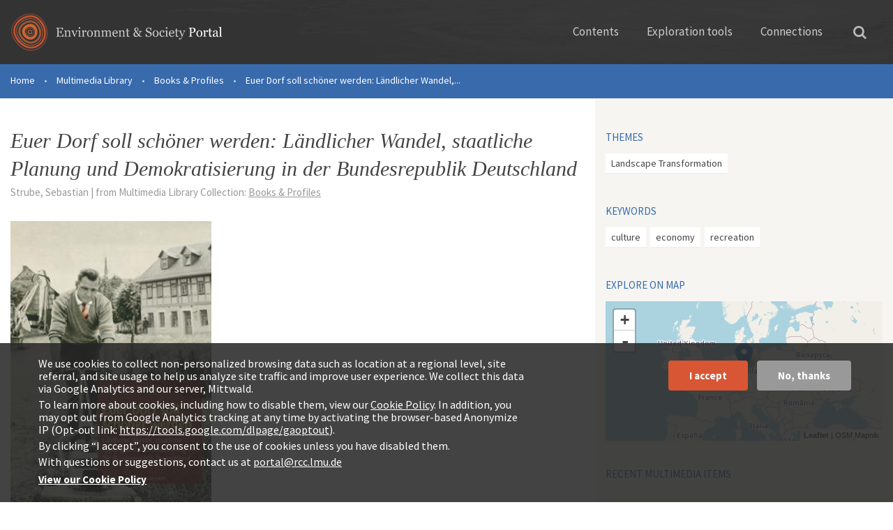

--- FILE ---
content_type: text/html; charset=utf-8
request_url: https://www.environmentandsociety.org/mml/euer-dorf-soll-schoener-werden-laendlicher-wandel-staatliche-planung-und-demokratisierung-der
body_size: 11666
content:
<!DOCTYPE html>
<html xmlns="http://www.w3.org/1999/xhtml" xml:lang="en" version="XHTML+RDFa 1.0" dir="ltr"
  xmlns:og="http://ogp.me/ns#"
  xmlns:content="http://purl.org/rss/1.0/modules/content/"
  xmlns:dc="http://purl.org/dc/terms/"
  xmlns:foaf="http://xmlns.com/foaf/0.1/"
  xmlns:rdfs="http://www.w3.org/2000/01/rdf-schema#"
  xmlns:sioc="http://rdfs.org/sioc/ns#"
  xmlns:sioct="http://rdfs.org/sioc/types#"
  xmlns:skos="http://www.w3.org/2004/02/skos/core#"
  xmlns:xsd="http://www.w3.org/2001/XMLSchema#">

<head profile="http://www.w3.org/1999/xhtml/vocab">
  <meta http-equiv="Content-Type" content="text/html; charset=utf-8" />
<link rel="shortcut icon" href="https://www.environmentandsociety.org/sites/all/themes/esp_radix/favicon.ico" type="image/vnd.microsoft.icon" />
<script type="text/javascript">window.YETT_BLACKLIST = [/analytics/];</script><script type="text/javascript" src="/sites/all/modules/contrib/euccx/js/yett.min.js"></script><meta name="viewport" content="width=device-width, initial-scale=1.0" />
<meta name="description" content="Euer Dorf soll schöner werden captures the transformation of Germany&#039;s rural landscape through modernization between 1961 and 1979, through the inter-village contest, &quot;Unser Dorf soll schöner werden&quot; (&quot;May our village become more beautiful&quot;)." />
<meta name="generator" content="Drupal 7 (https://www.drupal.org)" />
<link rel="canonical" href="https://www.environmentandsociety.org/mml/euer-dorf-soll-schoener-werden-laendlicher-wandel-staatliche-planung-und-demokratisierung-der" />
<link rel="shortlink" href="https://www.environmentandsociety.org/node/7867" />
<meta property="og:site_name" content="Environment &amp; Society Portal" />
<meta property="og:type" content="article" />
<meta property="og:url" content="https://www.environmentandsociety.org/mml/euer-dorf-soll-schoener-werden-laendlicher-wandel-staatliche-planung-und-demokratisierung-der" />
<meta property="og:title" content="Euer Dorf soll schöner werden: Ländlicher Wandel, staatliche Planung und Demokratisierung in der Bundesrepublik Deutschland" />
<meta property="og:description" content="Euer Dorf soll schöner werden captures the transformation of Germany&#039;s rural landscape through modernization between 1961 and 1979, through the inter-village contest, &quot;Unser Dorf soll schöner werden&quot; (&quot;May our village become more beautiful&quot;)." />
<meta property="og:updated_time" content="2018-08-09T15:45:44+02:00" />
<meta property="og:image" content="https://www.environmentandsociety.org/sites/default/files/thumbnails/image/9783525317112.jpg" />
<meta property="article:published_time" content="2017-04-18T11:49:58+02:00" />
<meta property="article:modified_time" content="2018-08-09T15:45:44+02:00" />
  <title>Euer Dorf soll schöner werden: Ländlicher Wandel, staatliche Planung und Demokratisierung in der Bundesrepublik Deutschland | Environment & Society Portal</title>
  <link type="text/css" rel="stylesheet" href="https://www.environmentandsociety.org/sites/default/files/css/css_kShW4RPmRstZ3SpIC-ZvVGNFVAi0WEMuCnI0ZkYIaFw.css" media="all" />
<link type="text/css" rel="stylesheet" href="https://www.environmentandsociety.org/sites/default/files/css/css_l3KAukEPR7e_kfaVb89lCZ8U5NkgB72ct6jVXt0j7O0.css" media="screen" />
<link type="text/css" rel="stylesheet" href="https://www.environmentandsociety.org/sites/default/files/css/css_cfpPZc_bL8MF-9Ro0EtN4OZtKfrY4s6wDztFQA4SwKw.css" media="all" />
<link type="text/css" rel="stylesheet" href="https://www.environmentandsociety.org/sites/default/files/css/css_VWGhZkkR4B4tMJA7PC_wov8dAxaI-MS03BCM3K8jjJA.css" media="screen" />
<link type="text/css" rel="stylesheet" href="https://www.environmentandsociety.org/sites/default/files/css/css_boAVc0hyR547IWm-K3mX3Q_Fw-5tmk9Vk9_QBdyCdEE.css" media="all" />
<link type="text/css" rel="stylesheet" href="https://www.environmentandsociety.org/sites/default/files/css/css_DNdj9kwWQT1vhNmeGRtTTpTwJ8mrVoXs8YCH1wxusKc.css" media="all" />

<!--[if lte IE 8]>
<link type="text/css" rel="stylesheet" href="https://www.environmentandsociety.org/sites/default/files/css/css_47DEQpj8HBSa-_TImW-5JCeuQeRkm5NMpJWZG3hSuFU.css" media="all" />
<![endif]-->
<link type="text/css" rel="stylesheet" href="https://www.environmentandsociety.org/sites/default/files/css/css__IV3J9C2KFq6jdVo1y9vJoYdiRKG6DThoWIVUQFT_5A.css" media="all" />
<link type="text/css" rel="stylesheet" href="https://fonts.googleapis.com/css?family=Source+Sans+Pro:400,600,700" media="all" />
<link type="text/css" rel="stylesheet" href="https://www.environmentandsociety.org/sites/default/files/css/css_z9DymSd7_W1mwWCfxE2gipcmlqlrkIuNhKga_MJ5CeU.css" media="all" />
<link type="text/css" rel="stylesheet" href="https://www.environmentandsociety.org/sites/default/files/css/css_rS6qZolyIqGwUifzBb3HuIcAY8pkE8VQhrgOroVx4WA.css" media="all" />
  <script type="text/javascript" src="https://www.environmentandsociety.org/sites/default/files/js/js_XexEZhbTmj1BHeajKr2rPfyR8Y68f4rm0Nv3Vj5_dSI.js"></script>
<script type="text/javascript" src="https://maxcdn.bootstrapcdn.com/bootstrap/3.1.1/js/bootstrap.min.js"></script>
<script type="text/javascript" src="https://www.environmentandsociety.org/sites/default/files/js/js_JcZhNvlgy3hzeHqageJiB0hNWnTT2oYG45ykKmy5bYk.js"></script>
<script type="text/javascript">
<!--//--><![CDATA[//><!--
L_ROOT_URL = "/sites/all/libraries/leaflet/";
//--><!]]>
</script>
<script type="text/javascript" src="https://www.environmentandsociety.org/sites/default/files/js/js_TtkKYOUqnTkBQeuFdleReNEsRnHdlM-Y7L-vKR5qdKQ.js"></script>
<script type="text/javascript" src="https://www.environmentandsociety.org/sites/default/files/js/js_trGwLyMfIe0bsvccGyJcJyiLHQAD53tRpwR8-2-xcyU.js"></script>
<script type="text/javascript" src="https://www.environmentandsociety.org/sites/default/files/js/js_46_UoyFpyuYENLOFqjoDRtefLtnV_m5xc7f9XYP71wE.js"></script>
<script type="text/javascript">
<!--//--><![CDATA[//><!--
L.Icon.Default.imagePath = "/sites/all/libraries/leaflet/images/";
//--><!]]>
</script>
<script type="text/javascript" src="https://www.environmentandsociety.org/sites/default/files/js/js_rsGiM5M1ffe6EhN-RnhM5f3pDyJ8ZAPFJNKpfjtepLk.js"></script>
<script type="text/javascript">
<!--//--><![CDATA[//><!--
(function(i,s,o,g,r,a,m){i["GoogleAnalyticsObject"]=r;i[r]=i[r]||function(){(i[r].q=i[r].q||[]).push(arguments)},i[r].l=1*new Date();a=s.createElement(o),m=s.getElementsByTagName(o)[0];a.async=1;a.src=g;m.parentNode.insertBefore(a,m)})(window,document,"script","https://www.google-analytics.com/analytics.js","ga");ga("create", "UA-26576079-1", {"cookieDomain":"auto"});ga("set", "anonymizeIp", true);ga("send", "pageview");
//--><!]]>
</script>
<script type="text/javascript" src="https://www.environmentandsociety.org/sites/default/files/js/js_ab7PvTYm7HfBGi_iOoOsarwr8xK5qtY1bf-M823aWTM.js"></script>
<script type="text/javascript" src="https://www.environmentandsociety.org/sites/default/files/js/js_nyC3ydo-TPIQ1Zyl5fEmvbLaIlI2SzRqSJ0BM0LmVlo.js"></script>
<script type="text/javascript">
<!--//--><![CDATA[//><!--
jQuery.extend(Drupal.settings, {"basePath":"\/","pathPrefix":"","setHasJsCookie":0,"ajaxPageState":{"theme":"esp_radix","theme_token":"1Pf269hLzrs8i1XoUTAij6G89WR4EysnxY3D9FqrJHk","js":{"0":1,"sites\/all\/modules\/contrib\/eu_cookie_compliance\/js\/eu_cookie_compliance.js":1,"sites\/all\/modules\/contrib\/euccx\/js\/euccx.js":1,"sites\/all\/libraries\/shariff\/build\/shariff.min.js":1,"sites\/all\/modules\/contrib\/jquery_update\/replace\/jquery\/1.7\/jquery.min.js":1,"misc\/jquery-extend-3.4.0.js":1,"misc\/jquery-html-prefilter-3.5.0-backport.js":1,"misc\/jquery.once.js":1,"misc\/drupal.js":1,"https:\/\/maxcdn.bootstrapcdn.com\/bootstrap\/3.1.1\/js\/bootstrap.min.js":1,"sites\/all\/modules\/contrib\/jquery_update\/replace\/ui\/ui\/minified\/jquery.ui.effect.min.js":1,"sites\/all\/libraries\/slick\/slick.js":1,"1":1,"sites\/all\/libraries\/leaflet\/leaflet.js":1,"sites\/all\/modules\/contrib\/eu_cookie_compliance\/js\/jquery.cookie-1.4.1.min.js":1,"misc\/form-single-submit.js":1,"sites\/all\/modules\/contrib\/codefilter\/codefilter.js":1,"sites\/all\/modules\/contrib\/back_to_top\/js\/back_to_top.js":1,"sites\/all\/libraries\/superfish\/jquery.hoverIntent.minified.js":1,"sites\/all\/libraries\/superfish\/superfish.js":1,"sites\/all\/libraries\/superfish\/supersubs.js":1,"sites\/all\/libraries\/superfish\/supposition.js":1,"sites\/all\/libraries\/superfish\/sftouchscreen.js":1,"sites\/all\/modules\/contrib\/scald\/modules\/providers\/scald_image\/scald_image.js":1,"sites\/all\/modules\/contrib\/leaflet\/leaflet.drupal.js":1,"2":1,"sites\/all\/modules\/contrib\/google_analytics\/googleanalytics.js":1,"3":1,"sites\/all\/themes\/esp_radix\/assets\/js\/imagesloaded\/imagesloaded.pkgd.min.js":1,"sites\/all\/themes\/esp_radix\/assets\/js\/jquery.matchHeight-min.js":1,"sites\/all\/modules\/contrib\/extlink\/js\/extlink.js":1,"sites\/all\/modules\/contrib\/hide_submit\/js\/hide_submit.js":1,"sites\/all\/themes\/esp_radix\/assets\/js\/underscore.js":1,"sites\/all\/themes\/esp_radix\/assets\/js\/esp_tools_map\/tools_map.js":1,"sites\/all\/themes\/esp_radix\/assets\/js\/jquery.fancybox-1.3.4.js":1,"sites\/all\/themes\/esp_radix\/assets\/js\/esp_radix.script.js":1,"sites\/all\/themes\/esp_radix\/bower_components\/bootstrap-toggle\/js\/bootstrap-toggle.js":1},"css":{"modules\/system\/system.base.css":1,"modules\/system\/system.messages.css":1,"modules\/system\/system.theme.css":1,"sites\/all\/libraries\/slick\/slick.css":1,"sites\/all\/libraries\/slick\/slick-theme.css":1,"modules\/book\/book.css":1,"sites\/all\/modules\/contrib\/codefilter\/codefilter.css":1,"modules\/comment\/comment.css":1,"sites\/all\/modules\/custom\/esp_portal\/esp_features\/esp_content_tabs\/esp_content_tabs.css":1,"modules\/field\/theme\/field.css":1,"sites\/all\/modules\/contrib\/logintoboggan\/logintoboggan.css":1,"sites\/all\/modules\/contrib\/scald\/modules\/fields\/mee\/css\/editor-global.css":1,"modules\/node\/node.css":1,"modules\/search\/search.css":1,"modules\/user\/user.css":1,"sites\/all\/modules\/modified\/workflow\/workflow_admin_ui\/workflow_admin_ui.css":1,"sites\/all\/modules\/contrib\/extlink\/css\/extlink.css":1,"sites\/all\/modules\/contrib\/views\/css\/views.css":1,"sites\/all\/modules\/contrib\/back_to_top\/css\/back_to_top.css":1,"sites\/all\/modules\/contrib\/ckeditor\/css\/ckeditor.css":1,"sites\/all\/modules\/contrib\/ctools\/css\/ctools.css":1,"sites\/all\/modules\/contrib\/quickbar\/modules\/quickbar_extras\/css\/quickbar_extras.css":1,"sites\/all\/libraries\/superfish\/css\/superfish.css":1,"sites\/all\/libraries\/superfish\/css\/superfish-vertical.css":1,"sites\/all\/libraries\/superfish\/css\/superfish-navbar.css":1,"sites\/all\/modules\/contrib\/typogrify\/typogrify.css":1,"sites\/all\/modules\/contrib\/print\/print_ui\/css\/print_ui.theme.css":1,"sites\/all\/modules\/contrib\/leaflet\/leaflet_extras.css":1,"sites\/all\/libraries\/leaflet\/leaflet.css":1,"sites\/all\/libraries\/leaflet\/leaflet.ie.css":1,"sites\/all\/modules\/contrib\/eu_cookie_compliance\/css\/eu_cookie_compliance.css":1,"sites\/all\/libraries\/shariff\/build\/shariff.complete.css":1,"https:\/\/fonts.googleapis.com\/css?family=Source+Sans+Pro:400,600,700":1,"sites\/all\/modules\/contrib\/hide_submit\/css\/hide_submit.css":1,"public:\/\/ctools\/css\/8695a9d3e23511e74e4cde79b7ae1666.css":1,"sites\/all\/themes\/esp_radix\/assets\/css\/jquery.fancybox-1.3.4.css":1,"sites\/all\/themes\/esp_radix\/bower_components\/bootstrap-toggle\/css\/bootstrap-toggle.css":1,"sites\/all\/themes\/esp_radix\/assets\/css\/esp_radix.style.css":1}},"hide_submit":{"hide_submit_status":true,"hide_submit_method":"disable","hide_submit_css":"hide-submit-disable","hide_submit_abtext":"","hide_submit_atext":"","hide_submit_hide_css":"hide-submit-processing","hide_submit_hide_text":"Processing...","hide_submit_indicator_style":"expand-left","hide_submit_spinner_color":"#000","hide_submit_spinner_lines":12,"hide_submit_hide_fx":0,"hide_submit_reset_time":10000},"urlIsAjaxTrusted":{"\/search1":true,"\/search\/node":true},"back_to_top":{"back_to_top_button_trigger":"100","back_to_top_button_text":"Back to top","#attached":{"library":[["system","ui"]]}},"leaflet":[{"mapId":"leaflet-map-1604176617","map":{"label":"OSM Mapnik","description":"Leaflet default map.","settings":{"zoomDefault":10,"minZoom":0,"maxZoom":18,"dragging":true,"touchZoom":true,"scrollWheelZoom":1,"doubleClickZoom":true,"zoomControl":true,"attributionControl":true,"trackResize":true,"fadeAnimation":true,"zoomAnimation":true,"closePopupOnClick":true,"zoom":3},"layers":{"earth":{"urlTemplate":"\/\/{s}.tile.openstreetmap.org\/{z}\/{x}\/{y}.png","options":{"attribution":"OSM Mapnik"}}}},"features":[{"type":"point","lat":51.16569,"lon":10.45153,"popup":"\u003Ca href=\u0022\/tools\/map#\/id\/7867\/query\/\u0022\u003EShow on Map Viewer\u003C\/a\u003E","label":"Show on Map Viewer"}]}],"eu_cookie_compliance":{"cookie_policy_version":"1.0.0","popup_enabled":1,"popup_agreed_enabled":0,"popup_hide_agreed":0,"popup_clicking_confirmation":false,"popup_scrolling_confirmation":false,"popup_html_info":"\u003Cdiv class=\u0022eu-cookie-compliance-banner eu-cookie-compliance-banner-info eu-cookie-compliance-banner--opt-in\u0022\u003E\n  \u003Cdiv class=\u0022popup-content info\u0022\u003E\n    \u003Cdiv id=\u0022popup-text\u0022\u003E\n      \u003Cp\u003EWe use cookies to collect non-personalized browsing data such as location at a regional level, site referral, and site usage to help us analyze site traffic and improve user experience. We collect this data via Google Analytics and our server, Mittwald.\u003C\/p\u003E\n\u003Cp\u003ETo learn more about cookies, including how to disable them, view our \u003Ca href=\u0022https:\/\/www.environmentandsociety.org\/privacy\u0022\u003ECookie Policy\u003C\/a\u003E. In addition, you may opt out from Google Analytics tracking at any time by activating the browser-based Anonymize IP (Opt-out link: \u003Ca class=\u0022ext\u0022 href=\u0022https:\/\/tools.google.com\/dlpage\/gaoptout\u0022 rel=\u0022noopener noreferrer\u0022 target=\u0022_blank\u0022\u003Ehttps:\/\/tools.google.com\/dlpage\/gaoptout\u003C\/a\u003E).\u003C\/p\u003E\n\u003Cp\u003EBy clicking \u201cI accept\u201d, you consent to the use of cookies unless you have disabled them.\u003C\/p\u003E\n\u003Cp\u003EWith questions or suggestions, contact us at \u003Ca href=\u0022mailto:portal@rcc.lmu.de\u0022\u003Eportal@rcc.lmu.de\u003C\/a\u003E\u003C\/p\u003E\n              \u003Cbutton type=\u0022button\u0022 class=\u0022find-more-button eu-cookie-compliance-more-button\u0022\u003EView our Cookie Policy\u003C\/button\u003E\n          \u003C\/div\u003E\n    \n    \u003Cdiv id=\u0022popup-buttons\u0022 class=\u0022\u0022\u003E\n      \u003Cbutton type=\u0022button\u0022 class=\u0022agree-button eu-cookie-compliance-secondary-button\u0022\u003EI accept\u003C\/button\u003E\n              \u003Cbutton type=\u0022button\u0022 class=\u0022decline-button eu-cookie-compliance-default-button\u0022 \u003ENo, thanks\u003C\/button\u003E\n          \u003C\/div\u003E\n  \u003C\/div\u003E\n\u003C\/div\u003E","use_mobile_message":false,"mobile_popup_html_info":"\u003Cdiv class=\u0022eu-cookie-compliance-banner eu-cookie-compliance-banner-info eu-cookie-compliance-banner--opt-in\u0022\u003E\n  \u003Cdiv class=\u0022popup-content info\u0022\u003E\n    \u003Cdiv id=\u0022popup-text\u0022\u003E\n      \u003Ch2\u003EWe use cookies on this site to enhance your user experience\u003C\/h2\u003E\n\u003Cp\u003EBy tapping the Accept button, you agree to us doing so.\u003C\/p\u003E\n              \u003Cbutton type=\u0022button\u0022 class=\u0022find-more-button eu-cookie-compliance-more-button\u0022\u003EView our Cookie Policy\u003C\/button\u003E\n          \u003C\/div\u003E\n    \n    \u003Cdiv id=\u0022popup-buttons\u0022 class=\u0022\u0022\u003E\n      \u003Cbutton type=\u0022button\u0022 class=\u0022agree-button eu-cookie-compliance-secondary-button\u0022\u003EI accept\u003C\/button\u003E\n              \u003Cbutton type=\u0022button\u0022 class=\u0022decline-button eu-cookie-compliance-default-button\u0022 \u003ENo, thanks\u003C\/button\u003E\n          \u003C\/div\u003E\n  \u003C\/div\u003E\n\u003C\/div\u003E\n","mobile_breakpoint":"768","popup_html_agreed":"\u003Cdiv\u003E\n  \u003Cdiv class=\u0022popup-content agreed\u0022\u003E\n    \u003Cdiv id=\u0022popup-text\u0022\u003E\n      \u003Ch2\u003EThank you for accepting cookies\u003C\/h2\u003E\n\u003Cp\u003EYou can now hide this message or find out more about cookies.\u003C\/p\u003E\n    \u003C\/div\u003E\n    \u003Cdiv id=\u0022popup-buttons\u0022\u003E\n      \u003Cbutton type=\u0022button\u0022 class=\u0022hide-popup-button eu-cookie-compliance-hide-button\u0022\u003EHide\u003C\/button\u003E\n              \u003Cbutton type=\u0022button\u0022 class=\u0022find-more-button eu-cookie-compliance-more-button-thank-you\u0022 \u003EMore info\u003C\/button\u003E\n          \u003C\/div\u003E\n  \u003C\/div\u003E\n\u003C\/div\u003E","popup_use_bare_css":false,"popup_height":"auto","popup_width":"100%","popup_delay":1000,"popup_link":"\/privacy","popup_link_new_window":1,"popup_position":null,"fixed_top_position":1,"popup_language":"en","store_consent":false,"better_support_for_screen_readers":0,"reload_page":0,"domain":"","domain_all_sites":0,"popup_eu_only_js":0,"cookie_lifetime":"100","cookie_session":false,"disagree_do_not_show_popup":0,"method":"opt_in","allowed_cookies":"","withdraw_markup":"\u003Cbutton type=\u0022button\u0022 class=\u0022eu-cookie-withdraw-tab\u0022\u003EPrivacy settings\u003C\/button\u003E\n\u003Cdiv class=\u0022eu-cookie-withdraw-banner\u0022\u003E\n  \u003Cdiv class=\u0022popup-content info\u0022\u003E\n    \u003Cdiv id=\u0022popup-text\u0022\u003E\n      \u003Ch2\u003EWe use cookies on this site to enhance your user experience\u003C\/h2\u003E\n\u003Cp\u003EYou have given your consent for us to set cookies.\u003C\/p\u003E\n    \u003C\/div\u003E\n    \u003Cdiv id=\u0022popup-buttons\u0022\u003E\n      \u003Cbutton type=\u0022button\u0022 class=\u0022eu-cookie-withdraw-button\u0022\u003EWithdraw consent\u003C\/button\u003E\n    \u003C\/div\u003E\n  \u003C\/div\u003E\n\u003C\/div\u003E\n","withdraw_enabled":false,"withdraw_button_on_info_popup":0,"cookie_categories":[],"cookie_categories_details":[],"enable_save_preferences_button":1,"cookie_name":"","containing_element":"body","automatic_cookies_removal":true},"googleanalytics":{"trackOutbound":1,"trackMailto":1,"trackDownload":1,"trackDownloadExtensions":"7z|aac|arc|arj|asf|asx|avi|bin|csv|doc(x|m)?|dot(x|m)?|exe|flv|gif|gz|gzip|hqx|jar|jpe?g|js|mp(2|3|4|e?g)|mov(ie)?|msi|msp|pdf|phps|png|ppt(x|m)?|pot(x|m)?|pps(x|m)?|ppam|sld(x|m)?|thmx|qtm?|ra(m|r)?|sea|sit|tar|tgz|torrent|txt|wav|wma|wmv|wpd|xls(x|m|b)?|xlt(x|m)|xlam|xml|z|zip"},"extlink":{"extTarget":"_blank","extClass":0,"extLabel":"(link is external)","extImgClass":0,"extIconPlacement":0,"extSubdomains":1,"extExclude":"","extInclude":"","extCssExclude":"","extCssExplicit":"","extAlert":0,"extAlertText":"This link will take you to an external web site. We are not responsible for their content.","mailtoClass":0,"mailtoLabel":"(link sends e-mail)","extUseFontAwesome":false},"euccx":{"plugins":{"matomo":{"blacklist":["\/matomo\/"]},"gtag":{"blacklist":["\/google_tag\/"]},"ganalytics":{"blacklist":["\/analytics\/"],"cookies_handled":["_ga","_gat","_gid"]},"fbpixel":{"blacklist":["\/facebook\/"]}},"unticked":1,"dab":0}});
//--><!]]>
</script>
  <!--[if lt IE 9]>
   <script>
      document.createElement('header');
      document.createElement('nav');
      document.createElement('section');
      document.createElement('article');
      document.createElement('aside');
      document.createElement('footer');
   </script>
  <![endif]-->
</head>
<body class="html not-front not-logged-in no-sidebars page-node page-node- page-node-7867 node-type-key-document" >
  <div id="skip-link">
    <a href="#main" class="element-invisible element-focusable">Skip to main content</a>
  </div>
    
<div class="page ">

  <div class="header-wrapper">
    <div class="container">
        <div class="row">
            <header class="header" role="banner">
                <div class="navbar-brand-wrapper col-xs-6 col-md-4">
                    <div class="row">
                        <a href="/" class="navbar-brand" rel="home"
                           title="Home">
                            <img class="header__logo hidden-xs"
                                 src="/sites/all/themes/esp_radix/assets/images/logo.svg"
                                 alt="Environment &amp; Society Portal"/>
                            <img class="header__logo-mobile hidden-sm hidden-md hidden-lg"
                                 src="/sites/all/themes/esp_radix/assets/images/logos/logo-mobile.png"
                                 alt="Environment &amp; Society Portal"/>
                        </a>
                    </div>
                </div>
                <div class="header__navigation col-xs-6 col-md-8">
                    <div class="row">
                        <div class="container-fluid">
                            <nav class="navbar navbar-default"
                                 role="navigation">
                                <!-- Brand and toggle get grouped for better mobile display -->
                                <div class="navbar-header">
                                    <button class="hamburger hamburger--collapse hidden-md hidden-lg"
                                            type="button" data-toggle="collapse"
                                            data-target="#navbar-collapse">
                                        <span class="sr-only">Toggle navigation</span>
                                        <span class="hamburger-box">
                        <span class="hamburger-inner"></span>
                        </span>
                                    </button>
                                </div> <!-- /.navbar-header -->
                                <div class="collapse navbar-collapse"
                                     id="navbar-collapse">
                                    <ul id="main-menu"
                                        class="menu nav navbar-nav">
                                        <li class="first expanded dropdown menu-link-contents">
                                            <a href="#" title=""
                                               class="dropdown-toggle"
                                               data-toggle="dropdown"
                                               data-target="#">Contents</a>
                                            <ul class="dropdown-menu quaters">
                                                <li class="text hidden-sm">
                                                    <span class="heading">The Portal Contents</span>
                                                    <span>Themes reflect the research of the Rachel Carson Center, its fellows, and partners</span>
                                                </li>
                                                <li class="last leaf menu-link-rcc-perspectives">
                                                    <a href="/perspectives"
                                                       title="">RCC
                                                        Perspectives</a></li>
                                                <li class="collapsed menu-link-multimedia-library">
                                                    <a href="/mml">Multimedia
                                                        Library</a>
                                                </li>
                                                <li class="first collapsed menu-link-arcadia">
                                                    <a href="/arcadia">Arcadia</a>
                                                </li>
                                                <li class="collapsed menu-link-exhibitions">
                                                    <a href="/exhibitions">Virtual
                                                        Exhibitions</a>
                                                </li>
                                            </ul>
                                        </li>
                                        <li class="expanded dropdown menu-link-exploration-tools">
                                            <a href="#" title=""
                                               class="dropdown-toggle"
                                               data-toggle="dropdown"
                                               data-target="#">Exploration
                                                tools</a>
                                            <ul class="dropdown-menu tools">

                                                <li class="text first leaf menu-link-list-all-content">
                                                    <span class="heading">Explore our content</span>
                                                    <span>Three discovery tools deliver spatially, temporally, or thematically related results</span>
                                                </li>
                                                <li class="leaf menu-link-map-viewer">
                                                    <a href="/tools/map#/query/"
                                                       title="">Map Viewer<span>Traverse the globe</span></a>
                                                </li>

                                                <li class="last leaf menu-link-keyword-explorer">
                                                    <a href="/tools/keywords"
                                                       title="">Keyword
                                                        Explorer<span>Trace connections</span></a>
                                                </li>
                                                <li class="leaf menu-link-timeline-tool">
                                                    <a href="/tools/timeline"
                                                       title="">Timeline
                                                        Tool<span>Travel through time</span></a>
                                                </li>

                                            </ul>
                                        </li>
                                        <li class="last expanded dropdown menu-link-connections">
                                            <a href="#"
                                               class="dropdown-toggle"
                                               data-toggle="dropdown"
                                               data-target="#">Connections</a>
                                            <ul class="dropdown-menu connections">
                                                <li class="text first leaf menu-link-list-all-content">
                                                    <span class="heading">Connections</span>
                                                    <span>Get involved or contact us with questions, comments and feedback</span>
                                                </li>
                                                <li class="leaf menu-link-contact">
                                                    <a href="/contact">Contact<span>Say hi!</span></a>
                                                </li>
                                                <li class="leaf menu-link-get-involved">
                                                    <a href="/get-involved">Get
                                                        involved!<span>Support our content</span></a></li>
                                                <li class="last leaf menu-link-related-links">
                                                    <a href="/related-links">Related
                                                        Links<span>A growing selection</span></a>
                                                </li>
                                            </ul>
                                        </li>
                                    </ul>
                                </div><!-- /.navbar-collapse -->
                            </nav><!-- /.navbar -->
                            <button type="button"
                                    class="search">
                                <i class="fa fa-search"
                                   aria-hidden="true"></i></button>
                            <div class="solr_search__block">
                              <form action="/search" method="get"
      id="views-exposed-form-solr-search-page" accept-charset="UTF-8"
      role="form">
    <div id="edit-search-api-views-fulltext-wrapper"
         class="views-exposed-widget views-widget-filter-search_api_views_fulltext">
      <label for="edit-search-api-views-fulltext">
        Search the Portal </label>
      <input class="form-control form-text" type="text"
             id="edit-search-api-views-fulltext"
             name="search_api_views_fulltext" value="" size="30"
             maxlength="128"/>
    </div>
</form>
                            </div>
                        </div> <!-- /.container -->
                    </div>
                </div>
            </header>
        </div>
    </div>
</div>
  <div class="esp-message-container"></div>

            <div id="breadcrumb" class="visible-desktop">
        <div class="container">
          <div class="row">
            <div class="col-xs-12">
              <h2 class="element-invisible">You are here</h2><div class="breadcrumb"><span class="inline odd first"><a href="/">Home</a></span> <span class="delimiter">•</span> <span class="inline even"><a href="/mml">Multimedia Library</a></span> <span class="delimiter">•</span> <span class="inline odd"><a href="/mml/collection/16234">Books &amp; Profiles</a></span> <span class="delimiter">•</span> <span class="inline even last">Euer Dorf soll schöner werden: Ländlicher Wandel,...</span></div>            </div>
          </div>
        </div>
      </div>
        <div class="container">
      <div class="row">
        <div class="col-xs-12">
                  </div>
      </div>
    </div>
  

  
  <div class="content-wrapper container">
    <div class="row">
              <div class="col-xs-12 col-sm-12 col-md-8 main-content match-height">
          <div class="main-content-inner">
            
                                          <h1 class="title"><i> Euer Dorf soll schöner werden: Ländlicher Wandel, staatliche Planung und Demokratisierung in der Bundesrepublik Deutschland</i></h1>
                          
              <div class="region region-content">
    <article class="node node-key-document clearfix" about="/mml/euer-dorf-soll-schoener-werden-laendlicher-wandel-staatliche-planung-und-demokratisierung-der" typeof="sioc:Item foaf:Document">
      <span property="dc:title" content="&lt;i&gt; Euer Dorf soll schöner werden: Ländlicher Wandel, staatliche Planung und Demokratisierung in der Bundesrepublik Deutschland&lt;/i&gt;" class="rdf-meta element-hidden"></span><span property="sioc:num_replies" content="0" datatype="xsd:integer" class="rdf-meta element-hidden"></span>
  <div class="content">
    
    <div class="row">
      <div class="col-sm-12">
        <div class="subline">
                      <div class="subline-item collection">
              Strube, Sebastian | from Multimedia Library Collection: <a
                href="/mml/collection/16234"><div class="field field-name-field-t-collection field-type-taxonomy-term-reference field-label-hidden">
    <div class="field-items">
          <div class="field-item even">Books &amp; Profiles</div>
      </div>
</div>
</a>
            </div>
                  </div>
        <div class="field field-name-body field-type-text-with-summary field-label-hidden">
    <div class="field-items">
          <div class="field-item even" property="content:encoded"><div class="dnd-atom-wrapper type-image context-esp_image_small" contenteditable="false">
<div class="dnd-drop-wrapper"><!-- scald=4241:esp_image_small {"option":"{\u201clink\u201d:\u201d\u201c}"} -->
      <div class="espImageFormat imageCount-1 clearfix scald-image">
        <div class="singleImage">
        <a href="https://www.environmentandsociety.org/sites/default/files/styles/popup/public/thumbnails/image/9783525317112.jpg?itok=675AcJBH" title="Euer Dorf soll schöner werden. © 2013 Vandenhoeck &amp; Ruprecht.
The copyright holder reserves, or holds for their own use, all the rights provided by copyright law, such as distribution, performance, and creation of derivative works.
" class="display-block" rel="image-group" target="_self"><div id="media-id-4241" class="imageWrapper"><img typeof="foaf:Image" src="https://www.environmentandsociety.org/sites/default/files/styles/esp_image_small/public/thumbnails/image/9783525317112.jpg?itok=tgPU-jHZ" alt="" /></div><div class="imageTools"><span class="zoomImage"></span></div></a><div class="imageTitle imageTitleContent"><p><i>Euer Dorf soll schöner werden.</i> Cover.</p>
</div>
        <div class="hidden fb-title"><div class="imageTitle"><p><p><i>Euer Dorf soll schöner werden.</i> Cover.</p>
</p></div><div class="atomDescription"><p>© 2013 Vandenhoeck &amp; Ruprecht.</p>
<div class="license-wrapper"><p>The copyright holder reserves, or holds for their own use, all the rights provided by copyright law, such as distribution, performance, and creation of derivative works.</p>
</div></div><a href="https://www.environmentandsociety.org/sites/default/files/thumbnails/image/9783525317112.jpg" class="hidden"></a></div>
        </div>
      </div>
    <!-- END scald=4241 --></div>
</div>
<p>Strube, Sebastian.<em> Euer Dorf soll schöner werden: Ländlicher Wandel, staatliche Planung und Demokratisierung in der Bundesrepublik Deutschland. </em>Umwelt und Gesselschaft, edited by Christof Mauch, Helmuth Trischler, and Frank Uekötter, vol. 6. Göttingen: Vandenhoeck &amp; Ruprecht GmbH &amp; Co, 2013.</p>
<blockquote><p>Between 1961 and 1979 villages participated in the contest “Unser Dorf soll schöner werden” (May our village become more beautiful). No other project enjoyed such popularity in rural areas. The contest was about far more than just kitschy flower decoration. Rather, it was an important means of encouraging the formation of a new order in a time when modernization was changing the rural landscape more than ever before. As “peasant folk culture” died out, a modern, functionally diverse region took its place. Even isolated villages were economically integrated into the rest of Germany and gained new importance as spaces for vacation homes and recreation. (Text adapted from <a href="http://www.v-r.de/en/euer_dorf_soll_schoener_werden/t-2/1009817/">Vandenhoeck &amp; Ruprecht</a> and the <a href="http://www.carsoncenter.uni-muenchen.de/publications/umwelt_und_gesellschaft/index.html">Rachel Carson Center</a>)</p>
</blockquote>
<p>Read an excerpt<a href="http://www.blickinsbuch.de/item/52457e5af1f5cec99aa6e3d00c952187"> here.</a> </p>
</div>
      </div>
</div>
                                <div class="clearfix">
          <ul class="links inline"><li class="print_pdf first last"><a href="/printpdf/7867" title="Display a PDF version of this page." class="print-pdf btn btn-primary" rel="nofollow">Print page to PDF</a></li>
</ul>          <div class="field field-name-field-sharing-buttons field-type-shariff field-label-hidden">
    <div class="field-items">
          <div class="field-item even"><div class="shariff"  data-services="[&quot;twitter&quot;,&quot;facebook&quot;]" data-theme="grey" data-orientation="horizontal" data-mail-url="mailto:" data-lang="en" data-url="https://www.environmentandsociety.org/mml/euer-dorf-soll-schoener-werden-laendlicher-wandel-staatliche-planung-und-demokratisierung-der"></div></div>
      </div>
</div>
        </div>
      </div>
    </div>

  </div>
</article>
  </div>
                      </div>

        </div>

        <div class="col-xs-12 col-sm-12 col-md-4 sidebar match-height">
          <div class="sidebar-inner">
              <div class="region region-sidebar">
    <div class="block block-views block-- block--block-views-esp-sidebar-terms-block">

        <h4 class="block__title">Themes</h4>
    
  <div class="block__content">
    <div class="view view-esp-sidebar-terms view-id-esp_sidebar_terms view-display-id-block view-dom-id-8c4347f8a6186f64a7a5db0be6d37d2e">
        
  
  
      <div class="view-content">
          <ul>          <li class="views-row views-row-1">  
  <span class="views-field views-field-name">        <span class="field-content"><a href="/search?f[0]=field_t_t%3A4107">Landscape Transformation</a></span>  </span></li>
      </ul>    </div>
  
  
  
  
  
  
</div>  </div>
</div>
<div class="block block-views block-- block--block-views-esp-sidebar-terms-block-1">

        <h4 class="block__title">Keywords</h4>
    
  <div class="block__content">
    <div class="view view-esp-sidebar-terms view-id-esp_sidebar_terms view-display-id-block_1 view-dom-id-92ba934181603271979813002283e4d3">
        
  
  
      <div class="view-content">
          <ul>          <li class="views-row views-row-1">  
  <span class="views-field views-field-name">        <span class="field-content"><a href="/search?f[0]=field_tags%3A4892">culture</a></span>  </span></li>
          <li class="views-row views-row-2">  
  <span class="views-field views-field-name">        <span class="field-content"><a href="/search?f[0]=field_tags%3A5087">economy</a></span>  </span></li>
          <li class="views-row views-row-3">  
  <span class="views-field views-field-name">        <span class="field-content"><a href="/search?f[0]=field_tags%3A5720">recreation</a></span>  </span></li>
      </ul>    </div>
  
  
  
  
  
  
</div>  </div>
</div>
<div class="block block-views block-- block--block-views-esp-map-block-block-1">

      
  <div class="block__content">
    <div class="view view-esp-map-block view-id-esp_map_block view-display-id-block_1 view-dom-id-50ed7ef1f416df01995cca4a8319894b">
            <div class="view-header">
      <h4 class="block__title">Explore on map</h4>    </div>
  
  
  
      <div class="view-content">
      <div id="leaflet-map-1604176617" style="height: 200px"></div>
    </div>
  
  
  
  
  
  
</div>  </div>
</div>
<div class="block block-views block-- block--block-views-sidebar-mml-recent-block">

        <h4 class="block__title">Recent Multimedia Items</h4>
    
  <div class="block__content">
    <div class="view view-sidebar-mml-recent view-id-sidebar_mml_recent view-display-id-block recentList view-dom-id-c8f24b9433df25e92820219810a67c51">
        
  
  
      <div class="view-content">
        <div class="views-row views-row-1 views-row-odd views-row-first rowMediaTypeText">
      
  <div>        <span class="itemMediaTypeText"><a href="/mml/la-primavera-silenciosa-de-rachel-carson">“La primavera silenciosa de Rachel Carson”</a></span>  </div>  
  <div class="views-field views-field-field-byline">        <div class="field-content">Mauch, Christof</div>  </div>  </div>
  <div class="views-row views-row-2 views-row-even rowMediaTypeText">
      
  <div>        <span class="itemMediaTypeText"><a href="/mml/coordenadas-para-una-democracia-ambiental-en-argentina"><i>Coordenadas para una democracia ambiental en Argentina</i></a></span>  </div>  
  <div class="views-field views-field-field-byline">        <div class="field-content">Greta Semplici</div>  </div>  </div>
  <div class="views-row views-row-3 views-row-odd rowMediaTypeText">
      
  <div>        <span class="itemMediaTypeText"><a href="/mml/scientific-modernity-imperial-governance-and-institutionalisation-indian-meteorology">“Scientific Modernity, Imperial Governance and Institutionalisation of Indian Meteorology”</a></span>  </div>  
  <div class="views-field views-field-field-byline">        <div class="field-content">Singh, Vipul</div>  </div>  </div>
  <div class="views-row views-row-4 views-row-even rowMediaTypeText">
      
  <div>        <span class="itemMediaTypeText"><a href="/mml/gerbils-without-borders-invasiveness-plague-and-micro-global-histories-science-1932-1939">“Gerbils Without Borders: Invasiveness, Plague, and Micro-Global Histories of Science (1932–1939)”</a></span>  </div>  
  <div class="views-field views-field-field-byline">        <div class="field-content">Skotnes-Brown, Jules, and Matheus Alves Duarte da Silva</div>  </div>  </div>
  <div class="views-row views-row-5 views-row-odd views-row-last rowMediaTypeText">
      
  <div>        <span class="itemMediaTypeText"><a href="/mml/ecocomics-vivid-worlds-images-and-text">“Ecocomics: Vivid Worlds in Images and Text”</a></span>  </div>  
  <div class="views-field views-field-field-byline">        <div class="field-content">Ludewig, Julia</div>  </div>  </div>
    </div>
  
  
  
  
  
  
</div>  </div>
</div>
  </div>
          </div>
        </div>
          </div>
  </div>
  <div class="footer-wrapper">
  <div class="container">
    <div class="row">
      <div class="col-xs-12">
        <!-- Begin Footer -->
        <footer class="footer" role="contentinfo">
          <div class="footer__icons">
            <a href="http://www.carsoncenter.uni-muenchen.de/" target="_blank"><img
              src="/sites/all/themes/esp_radix/assets/images/logos/partners/logo-partner-rcc.svg" class="logo"
              alt="Rachel Carson Center"/>
            <img></a>
              <a href="http://www.uni-muenchen.de/" target="_blank"><img src="/sites/all/themes/esp_radix/assets/images/logos/partners/logo-partner-lmu.svg" class="logo"
              alt="Ludwig Maximilians Universität München"/></a>
            <a href="http://www.deutsches-museum.de/" target="_blank"><img
              src="/sites/all/themes/esp_radix/assets/images/logos/partners/logo-partner-deutsches-museum.svg"
              class="logo logo-deutsches-museum" alt="Deutsches Museum"/></a>
            <a href="http://www.bsb-muenchen.de/" target="_blank"><img
              src="/sites/all/themes/esp_radix/assets/images/logos/partners/logo-partner-bsb.svg"
              class="logo logo-bsb" alt="Bayerische Staatsbibliothek"/></a>
          </div>
          <div class="footer__text">
            The Environment & Society Portal is a project of the Rachel Carson Center for Environment and Society, an institute founded in 2009 as a joint initiative of LMU Munich and the Deutsches Museum. Read more about the Portal in <a href="/about">English</a> and in <a href="/about-deutsche-version">German</a>.
          </div>

          <div class="footer__bottom">  <div class="footer__navigation">
            <nav>
                              <ul class="list-inline">
                  <li class="first collapsed menu-link-home"><a href="/" title="">Home</a></li>
<li class="collapsed menu-link-about"><a href="/about">About</a></li>
<li class="leaf menu-link-privacy"><a href="/privacy">Privacy</a></li>
<li class="leaf menu-link-imprint"><a href="/imprint">Imprint</a></li>
<li class="last leaf menu-link-sitemap"><a href="/sitemap">Sitemap</a></li>
                </ul>
                          </nav>
          </div>
          <div class="footer__social-media-links">
              <a href="https://www.facebook.com/EnvironmentSocietyPortal" target="_blank">
              <i class="fa fa-facebook"
                 aria-hidden="true"></i>
              </a>
              <a href="https://bsky.app/profile/carsoncenter.bsky.social" target="_blank">
                <svg style="margin-bottom:-2px;" width="16px" height="16px" xmlns="http://www.w3.org/2000/svg" viewBox="0 0 512 512"><!--!Font Awesome Free 6.7.1 by @fontawesome - https://fontawesome.com License - https://fontawesome.com/license/free Copyright 2024 Fonticons, Inc.--><path d="M111.8 62.2C170.2 105.9 233 194.7 256 242.4c23-47.6 85.8-136.4 144.2-180.2c42.1-31.6 110.3-56 110.3 21.8c0 15.5-8.9 130.5-14.1 149.2C478.2 298 412 314.6 353.1 304.5c102.9 17.5 129.1 75.5 72.5 133.5c-107.4 110.2-154.3-27.6-166.3-62.9l0 0c-1.7-4.9-2.6-7.8-3.3-7.8s-1.6 3-3.3 7.8l0 0c-12 35.3-59 173.1-166.3 62.9c-56.5-58-30.4-116 72.5-133.5C100 314.6 33.8 298 15.7 233.1C10.4 214.4 1.5 99.4 1.5 83.9c0-77.8 68.2-53.4 110.3-21.8z" fill="#B7B7B7"/></svg>
              </a>
              <a href="https://www.instagram.com/environment_and_society_portal/" target="_blank">
                <i class="fa fa-instagram"
                   aria-hidden="true"></i>
              </a>
          </div></div>
        </footer>
        <!-- End Footer -->                </div>
    </div>
  </div>
</div>
</div>
  <script type="text/javascript">
<!--//--><![CDATA[//><!--
window.eu_cookie_compliance_cookie_name = "";
//--><!]]>
</script>
<script type="text/javascript" src="https://www.environmentandsociety.org/sites/default/files/js/js_bu7D-KQwJb_PBderJA3AwEkGwE24MtNx-lukY-UmVTw.js"></script>
</body>
</html>

--- FILE ---
content_type: application/javascript
request_url: https://www.environmentandsociety.org/sites/default/files/js/js_trGwLyMfIe0bsvccGyJcJyiLHQAD53tRpwR8-2-xcyU.js
body_size: 2336
content:
/**
 * @file
 * Contains UX enchancements for codefilter.module.
 */

(function ($) {

  Drupal.behaviors.codefilter = {
    attach: function (context) {
      var $expandablePre = $('pre.codeblock.nowrap-expand', context);
      // Stop if the expandable pre is null.
      // For non prism pages or if the feature is turned off.
      if (!$expandablePre[0]) {
        return;
      }
      // Getting padding as we can't get CSS attribute selectors through JS.
      var em = Number($expandablePre.css('font-size').replace(/[^\d]/g, ''));

      // Provide expanding text boxes when code blocks are too long.
      $expandablePre.find('code').each(function () {
        var $code = $(this);
        var $pre = $code.parent();
        var contents_width = $code.width() + (em * 2);
        var width = $pre.width() + (em * 2);

        if (contents_width > width) {
          $pre.hover(function () {
            $pre.css('width', width).animate({ width: contents_width + 'px' }, {
              duration: 100,
              queue: false
            });
          },
          function () {
            $pre.css('width', contents_width).animate({ width: width + 'px' }, {
              duration: 100,
              queue: false
            });
          });
        }
      });
    }
  }

})(jQuery);
;
(function ($) {
	Drupal.behaviors.backtotop = {
		attach: function(context) {
			var exist= jQuery('#backtotop').length;
      if(exist == 0) {
        $("body", context).once(function() {
          $(this).append("<button id='backtotop'>"+Drupal.t(Drupal.settings.back_to_top.back_to_top_button_text)+"</button>");
        });
      }
			$(window).scroll(function() {
				if($(this).scrollTop() > Drupal.settings.back_to_top.back_to_top_button_trigger) {
					$('#backtotop').fadeIn();
				} else {
					$('#backtotop').stop(true).fadeOut();
				}
			});

      $('#backtotop', context).once(function() {
			  $(this).click(function() {
			    $("html, body").bind("scroll mousedown DOMMouseScroll mousewheel keyup", function() {
            $('html, body').stop();
          });
          $('html,body').animate({ scrollTop: 0 }, 1200, 'easeOutQuart', function() {
            $("html, body").unbind("scroll mousedown DOMMouseScroll mousewheel keyup");
          });
          return false;
			  });
			});
		}
	};
})(jQuery);
;
